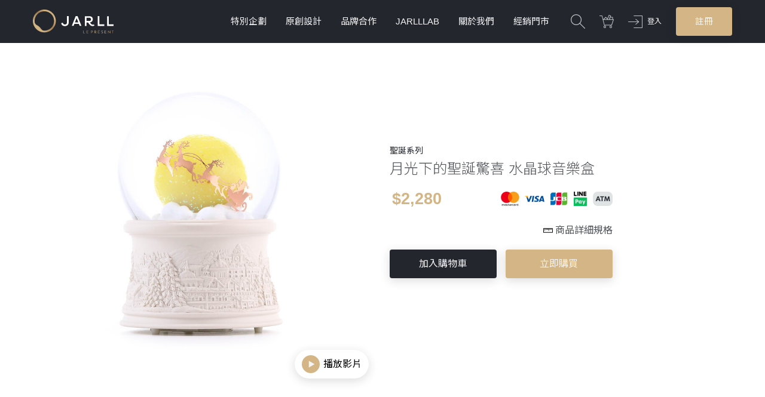

--- FILE ---
content_type: text/html; charset=utf-8
request_url: https://www.jarll.com/tw/products/1372
body_size: 9045
content:
<!DOCTYPE html>
<html>
<head>
  <meta charset="utf-8">
  <meta http-equiv="X-UA-Compatible" content="IE=edge, chrome=1">
  <meta name="viewport" content="width=device-width, initial-scale=1, maximum-scale=1, user-scalable=no">
  <link rel="shortcut icon" type="image/x-icon" href="https://cdn.jarll.com/assets/favicon-940589a9dbd54d68ea0bf7a5e8d8154a79395fcff0256319fc6be18392d7c74f.ico" />
  <link rel="apple-touch-icon" href="/images/logo-simple.jpg">
  <link rel="manifest" href="/manifest.json">
  <meta name="csrf-param" content="authenticity_token" />
<meta name="csrf-token" content="k78sKKkCn9XU1FfMj-9eQbZXZlqFkcoKDf6UAMiuh9vGlzg__fZ3uqM6trzlAatDibiGdEtT5Gbm0UnSNkkvhw" />
  
  <meta property="fb:app_id" content="2026913110870364">
  <meta property="og:site_name" content="讚爾藝術 JARLL ART">
  <meta property="og:type" content="website">
  <title>月光下的聖誕驚喜 水晶球音樂盒 聖誕禮物 | 讚爾藝術 JARLL ART</title>
<meta name="description" content="隆冬時節，寧靜的夜晚，馴鹿雪橇飛過白雪皚皚的村莊， 聖誕老人來了，悄悄的把禮物分送到孩子們家中......">
<link rel="canonical" href="https://www.jarll.com/products/1372">
<meta property="og:title" content="月光下的聖誕驚喜 水晶球音樂盒">
<meta property="og:image" content="https://assets.jarll.com/media/pictures/1372/QO22042_cover_9941_original.jpg?1681974502">
<meta property="og:image:width" content="75">
<meta property="og:image:height" content="75">
<meta property="og:url" content="https://www.jarll.com/products/1372">
<meta property="og:description" content="隆冬時節，寧靜的夜晚，馴鹿雪橇飛過白雪皚皚的村莊，
聖誕老人來了，悄悄的把禮物分送到孩子們家中......">
<meta name="image" content="https://assets.jarll.com/media/pictures/1372/QO22042_cover_9941_original.jpg?1681974502">
  <link rel="alternate" href="https://www.jarll.com/tw/products/1372" hreflang="zh-tw" />
<link rel="alternate" href="https://www.jarll.com/cn/products/1372" hreflang="zh-cn" />
<link rel="alternate" href="https://www.jarll.com/en/products/1372" hreflang="en-us" />
<link rel="alternate" href="https://www.jarll.com/products/1372" hreflang="x-default" />
    <link rel="preconnect" href="https://fonts.gstatic.com/" crossorigin>
  <link rel="stylesheet" href="https://fonts.googleapis.com/css?family=Noto+Sans+TC:300,400&display=swap">

  <link rel="stylesheet" media="all" href="https://cdn.jarll.com/assets/application-14e90c531f69cc4eb5803c26f73d5e12e878d00e292867c99d9463c79330236d.css" />
  <link rel="stylesheet" media="all" href="https://cdn.jarll.com/assets/tw-c0ba58604d93cc8b6ff8e9ed78f0deebff1b20eb1d5f9577ddafc590c5f5c4c8.css" />
  
    <!-- Google Tag Manager www.jarll.com GTM-TPT2QL6-->
  <script>(function(w,d,s,l,i){w[l]=w[l]||[];w[l].push({'gtm.start':
  new Date().getTime(),event:'gtm.js'});var f=d.getElementsByTagName(s)[0],
  j=d.createElement(s),dl=l!='dataLayer'?'&l='+l:'';j.async=true;j.src=
  'https://www.googletagmanager.com/gtm.js?id='+i+dl;f.parentNode.insertBefore(j,f);
  })(window,document,'script','dataLayer','GTM-TPT2QL6');</script>

    <!-- LINE Tag Base Code -->
  <!-- Do Not Modify -->
  <script>
  (function(g,d,o){
    g._ltq=g._ltq||[];g._lt=g._lt||function(){g._ltq.push(arguments)};
    var h=location.protocol==='https:'?'https://d.line-scdn.net':'http://d.line-cdn.net';
    var s=d.createElement('script');s.async=1;
    s.src=o||h+'/n/line_tag/public/release/v1/lt.js';
    var t=d.getElementsByTagName('script')[0];t.parentNode.insertBefore(s,t);
      })(window, document);
  _lt('init', {
    customerType: 'lap',
    tagId: 'bc32eda3-2458-4c31-a5a5-f73fc3e6b5d7'
  });
  _lt('send', 'pv', ['bc32eda3-2458-4c31-a5a5-f73fc3e6b5d7']);
  </script>
  <noscript>
    <img height="1" width="1" style="display:none"
         src="https://tr.line.me/tag.gif?c_t=lap&t_id=bc32eda3-2458-4c31-a5a5-f73fc3e6b5d7&e=pv&noscript=1" />
  </noscript>
  <!-- End LINE Tag Base Code -->

  
  <!-- Facebook Pixel Code -->
<script>
  !function(f,b,e,v,n,t,s)
  {if(f.fbq)return;n=f.fbq=function(){n.callMethod?
  n.callMethod.apply(n,arguments):n.queue.push(arguments)};
  if(!f._fbq)f._fbq=n;n.push=n;n.loaded=!0;n.version='2.0';
  n.queue=[];t=b.createElement(e);t.async=!0;
  t.src=v;s=b.getElementsByTagName(e)[0];
  s.parentNode.insertBefore(t,s)}(window, document,'script',
  'https://connect.facebook.net/en_US/fbevents.js');

  fbq('init', '1824303587860008'); // JARLL
  // fbq('init', '522314989919657'); // NTU MBA

  fbq('track', 'PageView');
</script>
<noscript>
  <img height="1" width="1" style="display:none"
       src="https://www.facebook.com/tr?id=1824303587860008&ev=PageView&noscript=1"/>
</noscript>
<!-- End Facebook Pixel Code -->

  <script type="text/javascript" src="//dynamic.criteo.com/js/ld/ld.js?a=84696" async="true"></script>
<script type="text/javascript">
window.criteo_q = window.criteo_q || [];
var deviceType = /iPad/.test(navigator.userAgent) ? "t" : /Mobile|iP(hone|od)|Android|BlackBerry|IEMobile|Silk/.test(navigator.userAgent) ? "m" : "d";
window.criteo_q.push(
    { event: "setAccount", account: 84696 },
    { event: "setSiteType", type: deviceType},
    {"event":"viewItem","item":1372}
);
</script>

  
  <!-- Hotjar Tracking Code for www.jarll.com -->

  <!-- referral_vtm -->

</head>
<body>

<div class="page-wrapper">
  <header class="page-header">
    <div class="container">
      <h1>
        <a href="/tw"><img src="https://cdn.jarll.com/images/logo.svg" /></a>
      </h1>
      <ul class="main-nav">

        <li>
          <a href="#">特別企劃</a>
          <ul>
              <li><a href="/tw/events/NEW202602">西洋情人節加贈新年禮  </a></li>
              <li><a href="/tw/events/32">金馬迎春 馬上特惠6折</a></li>
              <li><a href="/tw/events/13">Hello Kitty &amp; Sanrio家族</a></li>
              <li><a href="/tw/events/MyMelody50th+Kuromi20th">美樂蒂50週年 &amp; 酷洛米20週年 主題</a></li>
              <li><a href="/tw/events/charity-2025">2025公益水晶球</a></li>
              <li><a href="/tw/events/SnoopyxJARLL">5-6折限量💝史努比全系列</a></li>
              <li><a href="/tw/events/20">旋轉木馬系列-為你收藏記憶中的感動</a></li>
              <li><a href="/tw/events/29">結婚禮物精選，給新人最誠摯的祝福！</a></li>
              <li><a href="/tw/events/17">HAPPY BIRTHDAY 生日禮物精選</a></li>
          </ul>
        </li>
        <li>
          <a href="#">原創設計</a>
          <ul>
            
    <li class="has-submenu">
      <a href="/tw/categories/7">旋轉木馬</a>
      <ul>
          <li><a href="/tw/submenus/61">經典旋轉木馬</a></li>
          <li><a href="/tw/submenus/62">燈光旋轉木馬</a></li>
          <li><a href="/tw/submenus/94">琉光旋轉木馬 </a></li>
          <li><a href="/tw/submenus/83">珠寶風格系列</a></li>
          <li><a href="/tw/submenus/64">洛可可風</a></li>
          <li><a href="/tw/submenus/56">像素趣</a></li>
          <li><a href="/tw/submenus/58">翻糖遊樂園</a></li>
      </ul>
    </li>

    <li><a href="/tw/categories/14">聖誕系列</a></li>

    <li class="has-submenu">
      <a href="/tw/categories/4">愛情婚禮</a>
      <ul>
          <li><a href="/tw/submenus/80">練戀愛系列</a></li>
          <li><a href="/tw/submenus/10">現代婚禮</a></li>
          <li><a href="/tw/submenus/9">中式婚禮</a></li>
          <li><a href="/tw/submenus/37">情人禮物</a></li>
      </ul>
    </li>

    <li class="has-submenu">
      <a href="/tw/categories/9">動物系列</a>
      <ul>
          <li><a href="/tw/submenus/82">心靈守護神系列</a></li>
          <li><a href="/tw/submenus/88">感恩的心系列</a></li>
          <li><a href="/tw/submenus/38">馬戲團遊樂園</a></li>
          <li><a href="/tw/submenus/39">台灣意象系列</a></li>
          <li><a href="/tw/submenus/47">動物吉祥</a></li>
          <li><a href="/tw/submenus/48">十二生肖</a></li>
          <li><a href="/tw/submenus/49">海洋系列</a></li>
          <li><a href="/tw/submenus/59">可愛大眼小動物</a></li>
          <li><a href="/tw/submenus/66">現代風格圖騰印記系列</a></li>
          <li><a href="/tw/submenus/60">2020台灣設計展限定款</a></li>
      </ul>
    </li>

    <li><a href="/tw/categories/11">花景藝術系列</a></li>

    <li class="has-submenu">
      <a href="/tw/categories/8">療癒系列</a>
      <ul>
          <li><a href="/tw/submenus/91">十二星座</a></li>
          <li><a href="/tw/submenus/81">摩天輪系列</a></li>
          <li><a href="/tw/submenus/54">芭蕾系列</a></li>
          <li><a href="/tw/submenus/55">白日夢系列</a></li>
          <li><a href="/tw/submenus/57">探險家系列</a></li>
          <li><a href="/tw/submenus/89">Mini Jarll</a></li>
      </ul>
    </li>

    <li><a href="/tw/categories/6">招財祝賀</a></li>

    <li><a href="/tw/categories/47">驚奇美術館</a></li>

    <li class="has-submenu">
      <a href="/tw/categories/17">Mini 音樂鈴</a>
      <ul>
          <li><a href="/tw/submenus/52">甜甜圈</a></li>
          <li><a href="/tw/submenus/51">可愛動物</a></li>
          <li><a href="/tw/submenus/53">十二生肖</a></li>
      </ul>
    </li>

    <li><a href="/tw/categories/34">兩小無猜系列</a></li>

    <li><a href="/tw/categories/24">龍生九子</a></li>

    <li class="has-submenu">
      <a href="/tw/categories/42">家居擺飾</a>
      <ul>
          <li><a href="/tw/submenus/70">精緻鑄銅</a></li>
          <li><a href="/tw/submenus/71">精緻陶瓷骨瓷冷瓷</a></li>
          <li><a href="/tw/submenus/72">精緻琉璃</a></li>
          <li><a href="/tw/submenus/77">精緻花瓶</a></li>
          <li><a href="/tw/submenus/69">品味生活</a></li>
          <li><a href="/tw/submenus/73">巴洛克系列</a></li>
          <li><a href="/tw/submenus/74">王者之尊</a></li>
          <li><a href="/tw/submenus/75">缪思系列</a></li>
      </ul>
    </li>

          </ul>
        </li>
        <li>
          <a href="#">品牌合作</a>
          <ul>
            
    <li class="has-submenu">
      <a href="/tw/categories/15">Hello Kitty 三麗鷗系列</a>
      <ul>
          <li><a href="/tw/submenus/41">三麗鷗明星家族</a></li>
          <li><a href="/tw/submenus/35">Hello Kitty</a></li>
          <li><a href="/tw/submenus/32">My Melody</a></li>
          <li><a href="/tw/submenus/30">Little Twin Star</a></li>
          <li><a href="/tw/submenus/33">大耳狗</a></li>
          <li><a href="/tw/submenus/34">布丁狗</a></li>
          <li><a href="/tw/submenus/29">酷企鵝</a></li>
          <li><a href="/tw/submenus/28">蛋黃哥 </a></li>
          <li><a href="/tw/submenus/67">帕恰狗</a></li>
          <li><a href="/tw/submenus/68">大眼蛙</a></li>
          <li><a href="/tw/submenus/40">Charmmy Kitty</a></li>
          <li><a href="/tw/submenus/79">Kuromi</a></li>
          <li><a href="/tw/submenus/87">幸運御守系列</a></li>
          <li><a href="/tw/submenus/36">12星座</a></li>
          <li><a href="/tw/submenus/63">藍芽喇叭</a></li>
      </ul>
    </li>

    <li><a href="/tw/categories/37">Snoopy史努比</a></li>

    <li><a href="/tw/categories/40">TEENIE WEENIE 熊家族</a></li>

    <li><a href="/tw/categories/29">小王子</a></li>

    <li><a href="/tw/categories/41">可米生活 KEMElife</a></li>

    <li><a href="/tw/categories/38">陰陽師</a></li>

    <li><a href="/tw/categories/39">RISIS</a></li>

    <li><a href="/tw/categories/27">泰迪珍藏</a></li>

          </ul>
        </li>

        <li>
          <a href="#">JARLLLAB</a>
          <ul>
              <li><a href="/tw/events/jarlllab">什麼是JARLLAB水晶球?</a></li>
            <li><a href="/lab?region=tw">製作個性化水晶球</a></li>
            <li><a href="/tw/lab2">製作個性化水晶球V2(音樂鈴版)</a></li>
            <li class="has-submenu">
              <a href="#">加購零部件</a>
              <ul>
                  <li><a href="/tw/submenus/84">上蓋裝飾</a></li>
                  <li><a href="/tw/submenus/85">內景水晶球</a></li>
                  <li><a href="/tw/submenus/86">底座</a></li>
                  <li><a href="/tw/submenus/92">內景水晶球 V2</a></li>
                  <li><a href="/tw/submenus/93">底座 V2</a></li>
              </ul>
            </li>
          </ul>
        </li>

        <li>
          <a href="/tw/about_us">關於我們</a>
        </li>
        <li>
          <a href="/tw/stores">經銷門市</a>
        </li>
      </ul>
      <ul class="user-nav">
        <li>
          <a id="search-switch" href="#"><img src="https://cdn.jarll.com/images/icon_magnifier.svg" /></a>
        </li>
          <li class="user-nav_cart">
            <a href="/tw/cart"><img src="https://cdn.jarll.com/images/icon_cart.svg" /></a>
            <span class="cart-quantity hidden" >0</span>
          </li>

          <!-- 未登入區塊 -->
          <li class="login">
            <a href="/tw/users/sign_in">
              <img src="https://cdn.jarll.com/images/icon_login.svg" />
              登入
</a>          </li>
          <li class="signup">
            <a class="btn btn--gold" href="/tw/users/sign_up">註冊</a>
          </li>
          <!-- 未登入區塊結束 -->
      </ul>
      <div class="mobi-menu mobi-only">
        <button class="mobi-menu_open">
          <img src="https://cdn.jarll.com/images/icon_hamburger.svg" />
        </button>
        <div class="mobi-menu_content">
          <button class="mobi-menu_close"><img src="https://cdn.jarll.com/images/icon_times.svg" /></button>
          <div class="mobi-menu_member">
              <!-- 未登入狀態 -->
              <div class="default">
                <div class="container">
                  <a class="btn btn--dark" href="/tw/users/sign_up">註冊</a>
                  <a class="btn btn--gold" href="/tw/users/sign_in">登入</a>
                </div>
              </div>
              <!-- 未登入狀態結束 -->

          </div>
          <div class="container">
            <div class="item-series">
  <h2>系列商品</h2>
  <div class="tab_set tab_set--functional">
    <ul class="tab_list">
      <li>
        <a class="active" href="#original_design">原創設計</a>
      </li>
      <li>
        <a href="#co_branding">品牌合作</a>
      </li>
      <li>
        <a href="#events">特別企劃</a>
      </li>
      <li>
        <a href="#jarlllab">JARLLLAB</a>
      </li>
    </ul>
    <ul class="tab_content">
      <li>
        <ul class="series-tags">
            <li><a href="/tw/categories/7">旋轉木馬</a></li>
            <li><a href="/tw/categories/14">聖誕系列</a></li>
            <li><a href="/tw/categories/4">愛情婚禮</a></li>
            <li><a href="/tw/categories/9">動物系列</a></li>
            <li><a href="/tw/categories/11">花景藝術系列</a></li>
            <li><a href="/tw/categories/8">療癒系列</a></li>
            <li><a href="/tw/categories/6">招財祝賀</a></li>
            <li><a href="/tw/categories/47">驚奇美術館</a></li>
            <li><a href="/tw/categories/17">Mini 音樂鈴</a></li>
            <li><a href="/tw/categories/34">兩小無猜系列</a></li>
            <li><a href="/tw/categories/24">龍生九子</a></li>
            <li><a href="/tw/categories/42">家居擺飾</a></li>
        </ul>
      </li>
      <li>
        <ul class="series-tags">
            <li><a href="/tw/categories/15">Hello Kitty 三麗鷗系列</a></li>
            <li><a href="/tw/categories/37">Snoopy史努比</a></li>
            <li><a href="/tw/categories/40">TEENIE WEENIE 熊家族</a></li>
            <li><a href="/tw/categories/29">小王子</a></li>
            <li><a href="/tw/categories/41">可米生活 KEMElife</a></li>
            <li><a href="/tw/categories/38">陰陽師</a></li>
            <li><a href="/tw/categories/39">RISIS</a></li>
            <li><a href="/tw/categories/27">泰迪珍藏</a></li>
        </ul>
      </li>
      <li>
        <ul class="series-tags">
            <li><a href="/tw/events/NEW202602">西洋情人節加贈新年禮  </a></li>
            <li><a href="/tw/events/32">金馬迎春 馬上特惠6折</a></li>
            <li><a href="/tw/events/13">Hello Kitty &amp; Sanrio家族</a></li>
            <li><a href="/tw/events/MyMelody50th+Kuromi20th">美樂蒂50週年 &amp; 酷洛米20週年 主題</a></li>
            <li><a href="/tw/events/charity-2025">2025公益水晶球</a></li>
            <li><a href="/tw/events/SnoopyxJARLL">5-6折限量💝史努比全系列</a></li>
            <li><a href="/tw/events/20">旋轉木馬系列-為你收藏記憶中的感動</a></li>
            <li><a href="/tw/events/29">結婚禮物精選，給新人最誠摯的祝福！</a></li>
            <li><a href="/tw/events/17">HAPPY BIRTHDAY 生日禮物精選</a></li>
        </ul>
      </li>

      <li>
        <ul class="series-tags">
            <li><a href="/tw/events/jarlllab">什麼是JARLLAB水晶球?</a></li>

          <li><a href="/lab?region=tw">製作個性化水晶球</a></li>

          <li><a href="/tw/lab2">製作個性化水晶球V2(音樂鈴版)</a></li>

            <li><a href="/tw/submenus/84">上蓋裝飾</a></li>
            <li><a href="/tw/submenus/85">內景水晶球</a></li>
            <li><a href="/tw/submenus/86">底座</a></li>
            <li><a href="/tw/submenus/92">內景水晶球 V2</a></li>
            <li><a href="/tw/submenus/93">底座 V2</a></li>
      </li>

    </ul>
  </div>
</div>

          </div>
        </div>
      </div>
    </div>
  </header>



  <div class="container">
  <div class="product_top">
    <div class="product_top-left">
      <img srcset="https://assets.jarll.com/media/pictures/1372/QO22042_cover_9941_m.jpg?1681974502 1x, https://assets.jarll.com/media/pictures/1372/QO22042_cover_9941_l.jpg?1681974502 1.4x, https://assets.jarll.com/media/pictures/1372/QO22042_cover_9941_xl.jpg?1681974502 2x" class="wx-previewimage" src="https://assets.jarll.com/media/pictures/1372/QO22042_cover_9941_m.jpg?1681974502" />
        <button id="video-play">
          播放影片
        </button>
    </div>
    <div class="product_top-right">
      <div class="product_category">
          <a href="/categories/14">聖誕系列</a>

      </div>
      <h2>
        月光下的聖誕驚喜 水晶球音樂盒
      </h2>
      <div class="product_price">

          &nbsp;
          <strong>$2,280</strong>

          <img src="https://cdn.jarll.com/images/img_cards-and-atm-linepay_v2@3x.png" />
      </div>



      <div class="product_spec-text">

        <img height="16" style="vertical-align: -3px" src="https://cdn.jarll.com/images/icon-ruler.svg" />

        <a href="#product-spec-link">          
          商品詳細規格
        </a>
      </div>

      <div class="product_actions">
          <form class="button_to" method="post" action="/cart/add_product?product_id=1372"><input class="btn btn--dark btn--add-to-cart" id="add-to-cart" data-product-id="1372" type="submit" value="加入購物車" /><input type="hidden" name="authenticity_token" value="RcsxPB5HhVJJkkb_1Id2CuU1zjIM8ROgS4-3pOceghASdQM1euAxzuKAPyGSIKXLhrFbmuH1en1FmKWgbGEyWA" /></form>
          <form class="button_to" method="post" action="/cart/add_product?product_id=1372"><input class="btn btn--gold btn--buy-now" id="buy-now" type="submit" value="立即購買" /><input type="hidden" name="authenticity_token" value="HEDlUAFJc23FEYiJOFtvp3rGflwLEzAI8sarfyFU1ZdL_tdZZe7H8W4D8Vd-_LxmGULr9OYXWdX80bl7qitl3w" /></form>
      </div>
    </div>
  </div>
</div>
  <div class="product_video">
    <button id="video-close">
      <img src="https://cdn.jarll.com/images/icon_times.svg" />
    </button>
    <video id="the-video" controls>
      <source src="https://jarll.oss-cn-shanghai.aliyuncs.com/media/products/videos/1372/original/QO22042.1080.mp4" type="video/mp4">
    </video>
  </div>
<div class="product_wrapper">
  <div class="container product">

        <div class="product_highlight">
  <div class="product_desc product_desc--dark">
    <h3 class="product_desc-title--gold">月光下的聖誕驚喜</h3>
    <p>
      <p>隆冬時節，寧靜的夜晚，
<br />馴鹿雪橇飛過白雪皚皚的村莊，
<br />聖誕老人來了，
<br />悄悄的把禮物分送到孩子們家中..</p>
    </p>
  </div>
  <img srcset="https://assets.jarll.com/media/pictures/1372/QO22042_02_9943_m.jpg?1681974509 1x, https://assets.jarll.com/media/pictures/1372/QO22042_02_9943_l.jpg?1681974509 1.4x, https://assets.jarll.com/media/pictures/1372/QO22042_02_9943_xl.jpg?1681974509 2x" class="lazyload wx-previewimage" src="https://assets.jarll.com/media/pictures/1372/QO22042_02_9943_m.jpg?1681974509" />
</div>


        <div class="product_highlight product_highlight--right">
  <div class="product_desc product_desc--smoke">
    <h3 class="product_desc-title--gold">燈光設計</h3>
    <p>
      <p>建議使用鹼性電池，
<br />開關打開即有燈光效果，
<br />商品燈光設計屬於氣氛式呈現，
<br />非為夜燈照明功能，
<br />無使用時請將電池取出，
<br />可避免電池液外漏問題，
<br />並降低電池耗電量及增長商品使用壽命。
</p>
    </p>
  </div>
  <img srcset="https://assets.jarll.com/media/pictures/1372/QO22042_bottom_9949_m.jpg?1681974532 1x, https://assets.jarll.com/media/pictures/1372/QO22042_bottom_9949_l.jpg?1681974532 1.4x, https://assets.jarll.com/media/pictures/1372/QO22042_bottom_9949_xl.jpg?1681974532 2x" class="lazyload wx-previewimage" src="https://assets.jarll.com/media/pictures/1372/QO22042_bottom_9949_m.jpg?1681974532" />
</div>


        <div class="product_img">
          <img srcset="https://assets.jarll.com/media/pictures/1372/QO22042_01_9942_m.jpg?1681974505 1x, https://assets.jarll.com/media/pictures/1372/QO22042_01_9942_l.jpg?1681974505 1.4x, https://assets.jarll.com/media/pictures/1372/QO22042_01_9942_xl.jpg?1681974505 2x" class="lazyload wx-previewimage" src="https://assets.jarll.com/media/pictures/1372/QO22042_01_9942_m.jpg?1681974505" />
        </div>
        <div class="product_img">
          <img srcset="https://assets.jarll.com/media/pictures/1372/QO22042_03_9944_m.jpg?1681974512 1x, https://assets.jarll.com/media/pictures/1372/QO22042_03_9944_l.jpg?1681974512 1.4x, https://assets.jarll.com/media/pictures/1372/QO22042_03_9944_xl.jpg?1681974512 2x" class="lazyload wx-previewimage" src="https://assets.jarll.com/media/pictures/1372/QO22042_03_9944_m.jpg?1681974512" />
        </div>
        <div class="product_img">
          <img srcset="https://assets.jarll.com/media/pictures/1372/QO22042_04_9945_m.jpg?1681974515 1x, https://assets.jarll.com/media/pictures/1372/QO22042_04_9945_l.jpg?1681974515 1.4x, https://assets.jarll.com/media/pictures/1372/QO22042_04_9945_xl.jpg?1681974515 2x" class="lazyload wx-previewimage" src="https://assets.jarll.com/media/pictures/1372/QO22042_04_9945_m.jpg?1681974515" />
        </div>
        <div class="product_img">
          <img srcset="https://assets.jarll.com/media/pictures/1372/QO22042_05_9946_m.jpg?1681974518 1x, https://assets.jarll.com/media/pictures/1372/QO22042_05_9946_l.jpg?1681974518 1.4x, https://assets.jarll.com/media/pictures/1372/QO22042_05_9946_xl.jpg?1681974518 2x" class="lazyload wx-previewimage" src="https://assets.jarll.com/media/pictures/1372/QO22042_05_9946_m.jpg?1681974518" />
        </div>
        <div class="product_img">
          <img srcset="https://assets.jarll.com/media/pictures/1372/QO22042_06_9947_m.jpg?1681974523 1x, https://assets.jarll.com/media/pictures/1372/QO22042_06_9947_l.jpg?1681974523 1.4x, https://assets.jarll.com/media/pictures/1372/QO22042_06_9947_xl.jpg?1681974523 2x" class="lazyload wx-previewimage" src="https://assets.jarll.com/media/pictures/1372/QO22042_06_9947_m.jpg?1681974523" />
        </div>
        <div class="product_img">
          <img srcset="https://assets.jarll.com/media/pictures/1372/QO22042_07_9948_m.jpg?1681974526 1x, https://assets.jarll.com/media/pictures/1372/QO22042_07_9948_l.jpg?1681974526 1.4x, https://assets.jarll.com/media/pictures/1372/QO22042_07_9948_xl.jpg?1681974526 2x" class="lazyload wx-previewimage" src="https://assets.jarll.com/media/pictures/1372/QO22042_07_9948_m.jpg?1681974526" />
        </div>


        <div class="product_img">
          <img data-src="https://assets.jarll.com/media/item_pictures/images/76/original.jpg?1768548092" class="lazyload" />
        </div>
        <div class="product_img">
          <img data-src="https://assets.jarll.com/media/item_pictures/images/6/original.jpg?1745224742" class="lazyload" />
        </div>
        <div class="product_img">
          <img data-src="https://assets.jarll.com/media/item_pictures/images/30/original.jpg?1730084904" class="lazyload" />
        </div>
        <div class="product_img">
          <img data-src="https://assets.jarll.com/media/item_pictures/images/57/original.jpg?1754533891" class="lazyload" />
        </div>
        <div class="product_img">
          <img data-src="https://assets.jarll.com/media/item_pictures/images/73/original.jpg?1763098636" class="lazyload" />
        </div>
        <div class="product_img">
          <img data-src="https://assets.jarll.com/media/item_pictures/images/70/original.jpg?1768548092" class="lazyload" />
        </div>
        <div class="product_img">
          <img data-src="https://assets.jarll.com/media/item_pictures/images/37/original.jpg?1768548092" class="lazyload" />
        </div>
        <div class="product_img">
          <img data-src="https://assets.jarll.com/media/item_pictures/images/49/original.jpg?1744689285" class="lazyload" />
        </div>
        <div class="product_img">
          <img data-src="https://assets.jarll.com/media/item_pictures/images/5/original.jpg?1723176146" class="lazyload" />
        </div>
        <div class="product_img">
          <img data-src="https://assets.jarll.com/media/item_pictures/images/31/original.jpg?1730085454" class="lazyload" />
        </div>
        <div class="product_img">
          <img data-src="https://assets.jarll.com/media/item_pictures/images/32/original.jpg?1730085454" class="lazyload" />
        </div>
        <div class="product_img">
          <img data-src="https://assets.jarll.com/media/item_pictures/images/9/original.jpg?1723176146" class="lazyload" />
        </div>
  </div>
</div>

<div class="container" id="product-spec-link">
  <h3 class="title--gold-underline">詳細規格</h3>
  <table class="product_spec">
    <tr>
      <th>名稱：</th>
      <td>月光下的聖誕驚喜 水晶球音樂盒 聖誕禮物</td>
    </tr>
    <tr>
      <th>貨號：</th>
      <td>
          QO22042-EB
      </td>
    </tr>
    <tr>
      <th>材質：</th>
      <td>
          樹脂
          玻璃
      </td>
    </tr>
    <tr>
      <th>功能：</th>
      <td>
          旋轉
          自噴
          音樂
          燈光
      </td>
    </tr>
    <tr>
      <th>尺寸：</th>
      <td>11.8X11.8X17.07 CM</td>
    </tr>
      <tr>
        <th>音樂鈴：</th>
        <td>
              <div class="js-audio-block">
                <audio class="js-audio-play" src="https://assets.jarll.com/media/tunes/jarll-tune-185.mp3?1564463352"></audio>
                <div class="js-audio-button">
                  <img style="vertical-align: text-top;" src="https://cdn.jarll.com/images/icon_volume-up.svg" /> TWELVE DAYS OF  CHRISTMAS
                </div>
              </div>
        </td>
      </tr>
  </table>
  <div class="product_info">
    <div class="product_note">
      <h3 class="title--small-gold">商品須知</h3>
      <ul>
        <li>使用前請詳閱產品使用說明書</li>
        <li>本產品為易碎品，產品應避免碰撞</li>
        <li>有音樂鈴配置之商品，上發條每次以三下為準 (540度)，以免卡住不能轉動。音樂鈴機芯為金屬材質,故有時所發出機械摩擦聲為正常合理現象</li>
        <li>有電池配置之商品，需定期檢查電池品質，不用時請取出電池避免因電池氧化而破壞商品(出貨不附電池)</li>
        <li>請以細質柔軟乾布輕擦進行日常保養即可，禁止使用化學溶劑或清潔劑</li>
      </ul>
    </div>
    <div class="product_note">
      <h3 class="title--small-gold">商品保固</h3>
      <ul>
        <li>凡商品本身之問題（例如：內景脫落、發條音轉不順、寄錯商品），或運送過程導致瑕疵，到貨七日內皆可更換新品</li>
        <li>有音樂鈴配置之商品，機芯享有一年保固</li>
        <li>請保留商品原包裝外盒，若需申請商品維修請以原始包裝寄回</li>
        <li>詳細說明請參閱 <a href="/tw/warranty">商品保固條款</a></li>
      </ul>
    </div>
  </div>
  <div class="title-block">
    <h2>最近瀏覽</h2>
  </div>
  <div class="item-list_wrapper">
    <ul class="item-list item-list--compact">
      

    </ul>
  </div>
</div>

<div class="container">
  <div class="title-block">
    <h2>聖誕系列 系列商品</h2>
    <a href="/categories/14">更多</a>
  </div>
  <div class="item-list_wrapper">
    <ul class="item-list">
      
  <li>
    <div class="item_img ">




      <a href="/tw/products/779">
        <img data-src="https://assets.jarll.com/media/pictures/779/6R1EB_11857_xs.jpg?1731554881" class="lazyload" />
</a>    </div>
    <div class="item_info">
      <div class="item_category">
        <a href="/categories/14">聖誕系列</a>
      </div>
      <h3>
        <a href="/tw/products/779">聖誕小火車  聖誕 水晶球音樂盒</a>
      </h3>
      <div class="item_price">
          <span>
            $2,380
          </span>
      </div>
    </div>
  </li>
  <li>
    <div class="item_img ">




      <a href="/tw/products/1006">
        <img data-src="https://assets.jarll.com/media/pictures/1006/CC2004_cover_5878_xs.jpg?1568787961" class="lazyload" />
</a>    </div>
    <div class="item_info">
      <div class="item_category">
        <a href="/categories/14">聖誕系列</a>
      </div>
      <h3>
        <a href="/tw/products/1006">聖誕老公公的驚喜 水晶球音樂盒</a>
      </h3>
      <div class="item_price">
            <del>$1,980</del>
          <span>
            $980
          </span>
      </div>
    </div>
  </li>
  <li>
    <div class="item_img ">




      <a href="/tw/products/1322">
        <img data-src="https://assets.jarll.com/media/pictures/1322/QO22015_cover_9276_xs.jpg?1660661667" class="lazyload" />
</a>    </div>
    <div class="item_info">
      <div class="item_category">
        <a href="/categories/14">聖誕系列</a>
      </div>
      <h3>
        <a href="/tw/products/1322">極簡白金聖誕-小鹿 水晶球擺飾</a>
      </h3>
      <div class="item_price">
          <span>
            $680
          </span>
      </div>
    </div>
  </li>
  <li>
    <div class="item_img ">




      <a href="/tw/products/1333">
        <img data-src="https://assets.jarll.com/media/pictures/1333/GG-TR22004_cover_9550_xs.jpg?1670924873" class="lazyload" />
</a>    </div>
    <div class="item_info">
      <div class="item_category">
        <a href="/categories/14">聖誕系列</a>
      </div>
      <h3>
        <a href="/tw/products/1333">雪人聖誕樹 水晶球擺飾</a>
      </h3>
      <div class="item_price">
          <span>
            $2,280
          </span>
      </div>
    </div>
  </li>

    </ul>
  </div>
</div>

<div class="product_footer mobi-only">
  <div class="container">
    <div class="product_footer-left">
      <h3>月光下的聖誕驚喜 水晶球音樂盒</h3>
      <div class="item_price">$2,280</div>
    </div>
    <div class="product_footer-right">
        <form class="button_to" method="post" action="/cart/add_product?product_id=1372"><input class="btn btn--gold" type="submit" value="立即購買" /><input type="hidden" name="authenticity_token" value="e5ZK9kk-fO3v0WuWezmB6DKKXVQ0sl4UpVnFSXnJEYUsKHj_LZnIcUTDEkg9nlIpUQ7I_Nm2N8mrTtdN8rahzQ" /></form>
    </div>
  </div>
</div>

  <script>

      fbq('trackSingle', '1824303587860008', 'ViewContent', {
        content_type: 'product',
        content_name: '月光下的聖誕驚喜',
        content_category: '月光下的聖誕驚喜',
        content_ids: '1372'
      });

      dataLayer.push({
        "ecommerce": {
          "currencyCode": "TWD",
          "detail": {
            "actionField": {
              "list": ""
            },
            "products": [{"id":"1372","name":"月光下的聖誕驚喜","category":"聖誕系列","price":2280}]
          }
        }
      });
  </script>




</div>
  <footer class="page-footer">
    <div class="footer-features">
      <div class="container">
        <ul>
          <li>
            <a href="/tw/about_us">
              <div class="img-wrapper">
                <img src="https://cdn.jarll.com/images/icon_medal.svg" />
              </div>
              <div>品牌故事</div>
</a>          </li>
          <li>
            <a href="/tw/production">
              <div class="img-wrapper">
                <img src="https://cdn.jarll.com/images/icon_diamond.svg" />
              </div>
              <div>精緻手工</div>
</a>          </li>
          <li>
            <a href="/tw/packing">
              <div class="img-wrapper">
                <img src="https://cdn.jarll.com/images/icon_gift.svg" />
              </div>
              <div>禮品包裝</div>
</a>          </li>
          <li>
            <a href="/tw/benefits">
              <div class="img-wrapper">
                <img src="https://cdn.jarll.com/images/icon_percent.svg" />
              </div>
              <div>會員紅利</div>
</a>          </li>
        </ul>
      </div>
    </div>
    <div class="footer-links">
      <div class="container">
        <ul>
          <li>
            <a href="/tw/posts">專欄文章</a>
          </li>
          <li>
            <a href="/tw/benefits">購物說明</a>
          </li>
          <li>
            <a href="/tw/terms">使用條款</a>
          </li>
          <li>
            <a href="/tw/purchase">商務合作</a>
          </li>
        </ul>
      </div>
    </div>
    <div class="footer-footer">
      <div class="container">
        <ul class="footer-sublinks">
          <li>
            <a href="/tw/stores">
              <div class="img-wrapper">
                <img src="https://cdn.jarll.com/images/icon_shop.svg" />
              </div>
              <div>經銷門市</div>
</a>          </li>
            <li>
              <a href="https://www.facebook.com/jarllart/" target="_blank">
                <div class="img-wrapper">
                  <img src="https://cdn.jarll.com/images/icon_facebook_frame.svg" />
                </div>
                <div>Facebook</div>
              </a>
            </li>
            <li>
              <a href="https://www.instagram.com/jarllart/" target="_blank">
                <div class="img-wrapper">
                  <img src="https://cdn.jarll.com/images/icon_instagram.svg" />
                </div>
                <div>Instagram</div>
              </a>
            </li>
            <li>
              <a href="https://lin.ee/ycas1pP" target="_blank">
                <div class="img-wrapper">
                  <img src="https://cdn.jarll.com/images/icon_line.svg" />
                </div>
                <div>LINE</div>
              </a>
            </li>

          <li>
            <a href="/tw/contact_us">
              <div class="img-wrapper">
                <img src="https://cdn.jarll.com/images/icon_envelope.svg" />
              </div>
              <div>聯絡我們</div>
</a>          </li>

        </ul>
        <div class="copyright">
          <img src="https://cdn.jarll.com/images/logo.svg" />
          <div>
              Copyright © 2026 讚爾藝術有限公司 <br> 營業人統一編號 54984816
          </div>
        </div>
          <div class="language">
            <img src="https://cdn.jarll.com/images/icon_earth.svg" />
            <div class="dropdown">
              <button>
                Taiwan 繁體中文
                <img src="https://cdn.jarll.com/images/icon_angle-down.svg" />
              </button>
              <div class="dropdown_content">
                <ul>
                    <li>
                      <a href="/cn">Mainland China 简体中文</a>
                    </li>
                    <li>
                      <a href="/en">Global English</a>
                    </li>
                </ul>
              </div>
            </div>
          </div>
      </div>
    </div>
  </footer>
<div class="search-block">
  <div class="container">
    <button class="search-block_close">
      <img src="https://cdn.jarll.com/images/icon_times.svg" />
    </button>
    <form class="product_search" id="search_mini_form" action="/tw/search" accept-charset="UTF-8" method="get"><input name="utf8" type="hidden" value="&#x2713;" />
      <div class="search-block_text-input-wrapper">
        <input class="search-block_text-input" placeholder="輸入關鍵字搜尋..." type="search" name="q[[base64]]" id="[base64]" />
      </div>
      <input type="submit" name="commit" value="送出" class="btn btn--gold" data-disable-with="送出" />

        <h2 class="search-block_title">售價</h2>
        <ul class="options-list">
          <li class="custom-input_radio">
            <label>
              <input type="radio" value="999" name="q[price_tw_lteq]" id="q_price_tw_lteq_999" />
              <span class="fake-radio"></span>
              $999 以下
            </label>
          </li>
          <li class="custom-input_radio">
            <label>
              <input type="radio" value="1999" name="q[price_tw_lteq]" id="q_price_tw_lteq_1999" />
              <span class="fake-radio"></span>
              $1000 - $1999
            </label>
          </li>
          <li class="custom-input_radio">
            <label>
              <input type="radio" value="5999" name="q[price_tw_lteq]" id="q_price_tw_lteq_5999" />
              <span class="fake-radio"></span>
              $2000 - $5999
            </label>
          </li>
          <li class="custom-input_radio">
            <label>
              <input type="radio" value="6000" name="q[price_tw_gteq]" id="q_price_tw_gteq_6000" />
              <span class="fake-radio"></span>
              $6000 以上
            </label>
          </li>
        </ul>
</form><!--    <div class="search-block_text-input-wrapper">-->
<!--      <input type="text" class="search-block_text-input" placeholder="搜尋"/>-->
<!--    </div>-->

<!--    <button class="btn btn--gold">-->
<!--      送出-->
<!--    </button>-->
  </div>
</div>
<script src="https://cdn.jarll.com/assets/application-004516a4ed9c529c562e3c5bfeaa617bcb24e0732e94f9862781f6358d166c1d.js"></script>


    <script>
    (function(){

      $('.btn--add-to-cart, .btn--buy-now').click(function () {
        dataLayer.push({
          "event": "addToCart",
          "ecommerce": {
            "currencyCode": "TWD",
            "add": {
              "products": [{"id":"1372","name":"月光下的聖誕驚喜","category":"聖誕系列","price":2280,"quantity":"1"}]
            }
          }
        });
      });

      $('#video-play').on('click', function() {
        $('body').addClass('video-playing');
        $('.product_video').css('display', 'flex');
        $('#the-video')[0].play();
      });
      var closeVideo = function() {
        $("#the-video")[0].pause();
        $("#the-video")[0].currentTime = 0;
        $('.product_video').hide();
        $('body').removeClass('video-playing');
      };
      $('#video-close').on('click', closeVideo);
      $('.product_video').on('click', function(e) {
        if (!$(e.target).is('#the-video')) {
          closeVideo();
        }
      });

      // desc animation
      const startLine = $(window).height() * 2 / 3;
      $('.product_highlight').each(function(){
        var alignSide = $(this).hasClass('product_highlight--right') ? 'right' : 'left';
        var targetDesc = $(this).find('.product_desc');
        if (alignSide === 'left') {
          targetDesc.css({
            'left': '-300px',
            'opacity' : 0
          });
        }
        else {
          targetDesc.css({
            'right': '-300px',
            'opacity' : 0
          });
        }
        $(this).find('img').on('lazyloaded', function(){
          var descVPosition = targetDesc.offset().top;
          $(window).scroll(function() {
            if ($(window).scrollTop() > (descVPosition - startLine)) {
              if (alignSide === 'left') {
                targetDesc.animate({
                  opacity: 1,
                  left: '0'
                }, 500);
              }
              else {
                targetDesc.animate({
                  opacity: 1,
                  right: '0'
                }, 500);
              }
            }
          });
        });
      });
    })();
  </script>
  <script type="application/ld+json">
    {
      "@context": "https://schema.org/",
      "@type": "Product",
      "name": "月光下的聖誕驚喜 水晶球音樂盒",
      "image": "https://assets.jarll.com/media/pictures/1372/QO22042_cover_9941_m.jpg?1681974502",
      "description": "",
      "productID": "1372",
      "offers": {
        "price": "2280.0",
        "priceCurrency": "TWD",
        "availability": "InStock"
      }
    }
  </script>

<script>
  (function(){
    if ($('ul.main-nav').is(":visible")) {
      $('ul.main-nav > li').each(function(){
        if ($(this).find('.has-submenu').length > 0) {
          $(this).children('ul').each(function(){
            let listHeight = 0;
            let fullHeight = 0;
            $(this).children('li').each(function(){
              let subListHeight = 0;
              if ($(this).hasClass('has-submenu')) {
                let withSubMenuHeight = listHeight;
                $(this).children('ul').children('li').each(function(){
                  withSubMenuHeight += $(this).height();
                });
                fullHeight = fullHeight > withSubMenuHeight ? fullHeight : withSubMenuHeight;
              }
              listHeight += $(this).height();
            });
            listHeight = listHeight > fullHeight ? listHeight : fullHeight;
            $(this).height(listHeight);
          });
        }
      });
    }
  })();
</script>
</body>
</html>


--- FILE ---
content_type: image/svg+xml
request_url: https://cdn.jarll.com/images/icon_play.svg
body_size: 205
content:
<?xml version="1.0" encoding="UTF-8"?>
<svg width="48px" height="48px" viewBox="0 0 48 48" version="1.1" xmlns="http://www.w3.org/2000/svg" xmlns:xlink="http://www.w3.org/1999/xlink">
    <!-- Generator: Sketch 54.1 (76490) - https://sketchapp.com -->
    <title>Group 5</title>
    <desc>Created with Sketch.</desc>
    <g id="Symbols" stroke="none" stroke-width="1" fill="none" fill-rule="evenodd">
        <g id="Group-5">
            <g id="Group-11">
                <circle id="Oval" fill="#D4B686" cx="24" cy="24" r="24"></circle>
                <polygon id="Fill-1" fill="#F4F4F4" points="18.867 32.992 18.867 15.008 34.282 24"></polygon>
            </g>
        </g>
    </g>
</svg>

--- FILE ---
content_type: image/svg+xml
request_url: https://cdn.jarll.com/images/icon_percent.svg
body_size: 1525
content:
<?xml version="1.0" encoding="UTF-8"?>
<svg width="46px" height="46px" viewBox="0 0 46 46" version="1.1" xmlns="http://www.w3.org/2000/svg" xmlns:xlink="http://www.w3.org/1999/xlink">
    <!-- Generator: Sketch 54.1 (76490) - https://sketchapp.com -->
    <title>Fill 1</title>
    <desc>Created with Sketch.</desc>
    <g id="Symbols" stroke="none" stroke-width="1" fill="none" fill-rule="evenodd">
        <g id="icon/reward" transform="translate(-1.000000, -1.000000)" fill="#D4B686">
            <path d="M43.2639,24.3831 L44.8209,28.1421 L41.9449,31.0191 C41.7569,31.2061 41.6519,31.4611 41.6519,31.7261 L41.6519,35.7941 L37.8919,37.3511 C37.6469,37.4521 37.4519,37.6471 37.3509,37.8921 L35.7939,41.6511 L31.7259,41.6521 C31.4599,41.6521 31.2059,41.7571 31.0189,41.9441 L28.1409,44.8201 L24.3829,43.2641 C24.2599,43.2131 24.1299,43.1881 23.9999,43.1881 C23.8699,43.1881 23.7409,43.2131 23.6179,43.2641 L19.8589,44.8201 L16.9819,41.9451 C16.7939,41.7571 16.5399,41.6521 16.2749,41.6521 L12.2049,41.6511 L10.6499,37.8921 C10.5479,37.6471 10.3539,37.4521 10.1089,37.3511 L6.3489,35.7941 L6.3489,31.7261 C6.3489,31.4611 6.2429,31.2061 6.0559,31.0191 L3.1799,28.1411 L4.7359,24.3831 C4.8369,24.1381 4.8369,23.8621 4.7359,23.6181 L3.1799,19.8581 L6.0559,16.9821 C6.2429,16.7941 6.3489,16.5401 6.3489,16.2751 L6.3489,12.2061 L10.1089,10.6491 C10.3539,10.5471 10.5479,10.3521 10.6499,10.1071 L12.2049,6.3491 L16.2749,6.3491 C16.5399,6.3491 16.7939,6.2431 16.9819,6.0561 L19.8589,3.1801 L23.6179,4.7371 C23.8639,4.8381 24.1369,4.8381 24.3829,4.7371 L28.1409,3.1801 L31.0189,6.0561 C31.2059,6.2431 31.4609,6.3491 31.7259,6.3491 L35.7939,6.3491 L37.3509,10.1081 C37.4519,10.3521 37.6469,10.5471 37.8919,10.6491 L41.6519,12.2061 L41.6519,16.2751 C41.6519,16.5401 41.7569,16.7941 41.9449,16.9821 L44.8209,19.8581 L43.2639,23.6171 C43.1619,23.8621 43.1619,24.1381 43.2639,24.3831 L43.2639,24.3831 Z M45.2699,24.0001 L46.9239,20.0061 C47.0789,19.6321 46.9929,19.2021 46.7069,18.9161 L43.6519,15.8611 L43.6519,11.5381 C43.6519,11.1341 43.4089,10.7691 43.0349,10.6141 L39.0399,8.9601 L37.3859,4.9661 C37.2319,4.5921 36.8669,4.3491 36.4619,4.3491 L32.1399,4.3491 L29.0819,1.2931 C28.7959,1.0071 28.3669,0.9221 27.9929,1.0761 L23.9999,2.7301 L20.0069,1.0761 C19.6329,0.9211 19.2029,1.0071 18.9169,1.2931 L15.8609,4.3491 L11.5369,4.3491 C11.1329,4.3491 10.7679,4.5921 10.6139,4.9661 L8.9599,8.9601 L4.9659,10.6141 C4.5919,10.7691 4.3489,11.1341 4.3489,11.5381 L4.3489,15.8611 L1.2929,18.9161 C1.0069,19.2021 0.9209,19.6321 1.0759,20.0061 L2.7299,24.0001 L1.0759,27.9941 C0.9219,28.3671 1.0069,28.7971 1.2929,29.0831 L4.3489,32.1401 L4.3489,36.4621 C4.3489,36.8661 4.5929,37.2311 4.9659,37.3861 L8.9599,39.0401 L10.6139,43.0331 C10.7679,43.4071 11.1329,43.6511 11.5369,43.6511 L15.8609,43.6521 L18.9169,46.7071 C19.2039,46.9941 19.6329,47.0801 20.0069,46.9241 L23.9999,45.2701 L27.9929,46.9241 C28.1169,46.9751 28.2459,47.0001 28.3749,47.0001 C28.6349,47.0001 28.8909,46.8991 29.0819,46.7081 L32.1399,43.6521 L36.4619,43.6511 C36.8669,43.6511 37.2319,43.4071 37.3859,43.0331 L39.0399,39.0401 L43.0349,37.3861 C43.4079,37.2311 43.6519,36.8661 43.6519,36.4621 L43.6519,32.1401 L46.7069,29.0831 C46.9929,28.7971 47.0789,28.3671 46.9239,27.9931 L45.2699,24.0001 Z M34.9739,14.4411 L14.4409,34.9741 C14.2449,35.1691 13.9899,35.2671 13.7339,35.2671 C13.4779,35.2671 13.2219,35.1691 13.0269,34.9741 C12.6359,34.5831 12.6359,33.9501 13.0269,33.5601 L33.5599,13.0271 C33.9509,12.6361 34.5829,12.6361 34.9739,13.0271 C35.3649,13.4171 35.3649,14.0501 34.9739,14.4411 L34.9739,14.4411 Z M32.0669,33.2671 C30.5959,33.2671 29.3999,32.0701 29.3999,30.6001 C29.3999,29.1301 30.5959,27.9331 32.0669,27.9331 C33.5369,27.9331 34.7339,29.1301 34.7339,30.6001 C34.7339,32.0701 33.5369,33.2671 32.0669,33.2671 L32.0669,33.2671 Z M32.0669,25.9331 C29.4929,25.9331 27.3999,28.0271 27.3999,30.6001 C27.3999,33.1741 29.4929,35.2671 32.0669,35.2671 C34.6399,35.2671 36.7339,33.1741 36.7339,30.6001 C36.7339,28.0271 34.6399,25.9331 32.0669,25.9331 L32.0669,25.9331 Z M13.2669,17.4001 C13.2669,15.9301 14.4629,14.7341 15.9339,14.7341 C17.4039,14.7341 18.5999,15.9301 18.5999,17.4001 C18.5999,18.8711 17.4039,20.0671 15.9339,20.0671 C14.4629,20.0671 13.2669,18.8711 13.2669,17.4001 L13.2669,17.4001 Z M20.5999,17.4001 C20.5999,14.8271 18.5069,12.7341 15.9339,12.7341 C13.3609,12.7341 11.2669,14.8271 11.2669,17.4001 C11.2669,19.9731 13.3609,22.0671 15.9339,22.0671 C18.5069,22.0671 20.5999,19.9731 20.5999,17.4001 L20.5999,17.4001 Z" id="Fill-1"></path>
        </g>
    </g>
</svg>